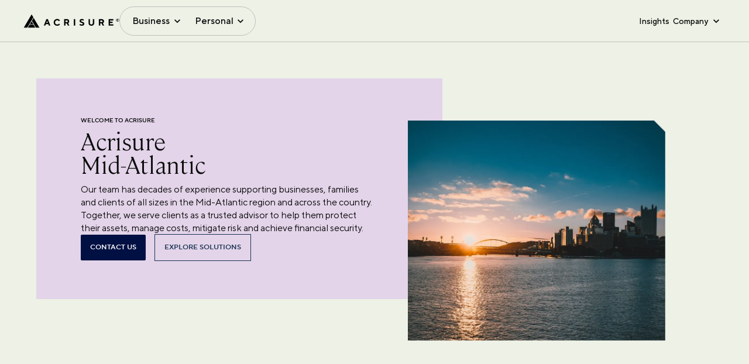

--- FILE ---
content_type: application/javascript; charset=UTF-8
request_url: https://www.acrisure.com/cdn-cgi/challenge-platform/h/g/scripts/jsd/5eaf848a0845/main.js?
body_size: 4539
content:
window._cf_chl_opt={xkKZ4:'g'};~function(l2,A,P,G,n,N,i,k){l2=Q,function(V,S,lf,l1,H,J){for(lf={V:370,S:393,H:420,J:349,e:423,B:399,I:351,d:382,U:338,W:355},l1=Q,H=V();!![];)try{if(J=-parseInt(l1(lf.V))/1*(parseInt(l1(lf.S))/2)+parseInt(l1(lf.H))/3+-parseInt(l1(lf.J))/4+-parseInt(l1(lf.e))/5*(-parseInt(l1(lf.B))/6)+parseInt(l1(lf.I))/7+parseInt(l1(lf.d))/8+parseInt(l1(lf.U))/9*(-parseInt(l1(lf.W))/10),J===S)break;else H.push(H.shift())}catch(e){H.push(H.shift())}}(l,181427),A=this||self,P=A[l2(319)],G=function(lK,lZ,lc,lF,l3,S,H,J){return lK={V:325,S:322},lZ={V:331,S:331,H:331,J:330,e:331,B:331,I:362,d:331,U:386,W:331},lc={V:418},lF={V:418,S:386,H:332,J:337,e:383,B:383,I:332,d:337,U:383,W:397,M:330,j:397,x:330,T:397,y:330,C:331,s:383,E:397,b:330,m:330,O:397,R:330,v:330,L:362},l3=l2,S=String[l3(lK.V)],H={'h':function(e,lz){return lz={V:435,S:386},null==e?'':H.g(e,6,function(B,l4){return l4=Q,l4(lz.V)[l4(lz.S)](B)})},'g':function(B,I,U,l5,W,M,j,x,T,y,C,s,E,O,R,L,Y,l0){if(l5=l3,B==null)return'';for(M={},j={},x='',T=2,y=3,C=2,s=[],E=0,O=0,R=0;R<B[l5(lF.V)];R+=1)if(L=B[l5(lF.S)](R),Object[l5(lF.H)][l5(lF.J)][l5(lF.e)](M,L)||(M[L]=y++,j[L]=!0),Y=x+L,Object[l5(lF.H)][l5(lF.J)][l5(lF.B)](M,Y))x=Y;else{if(Object[l5(lF.I)][l5(lF.d)][l5(lF.U)](j,x)){if(256>x[l5(lF.W)](0)){for(W=0;W<C;E<<=1,O==I-1?(O=0,s[l5(lF.M)](U(E)),E=0):O++,W++);for(l0=x[l5(lF.j)](0),W=0;8>W;E=E<<1|l0&1,O==I-1?(O=0,s[l5(lF.x)](U(E)),E=0):O++,l0>>=1,W++);}else{for(l0=1,W=0;W<C;E=l0|E<<1.41,O==I-1?(O=0,s[l5(lF.M)](U(E)),E=0):O++,l0=0,W++);for(l0=x[l5(lF.T)](0),W=0;16>W;E=l0&1|E<<1.52,O==I-1?(O=0,s[l5(lF.y)](U(E)),E=0):O++,l0>>=1,W++);}T--,T==0&&(T=Math[l5(lF.C)](2,C),C++),delete j[x]}else for(l0=M[x],W=0;W<C;E=E<<1.35|l0&1,O==I-1?(O=0,s[l5(lF.y)](U(E)),E=0):O++,l0>>=1,W++);x=(T--,0==T&&(T=Math[l5(lF.C)](2,C),C++),M[Y]=y++,String(L))}if(''!==x){if(Object[l5(lF.I)][l5(lF.d)][l5(lF.s)](j,x)){if(256>x[l5(lF.E)](0)){for(W=0;W<C;E<<=1,O==I-1?(O=0,s[l5(lF.b)](U(E)),E=0):O++,W++);for(l0=x[l5(lF.T)](0),W=0;8>W;E=l0&1.43|E<<1.3,I-1==O?(O=0,s[l5(lF.M)](U(E)),E=0):O++,l0>>=1,W++);}else{for(l0=1,W=0;W<C;E=E<<1.13|l0,I-1==O?(O=0,s[l5(lF.m)](U(E)),E=0):O++,l0=0,W++);for(l0=x[l5(lF.O)](0),W=0;16>W;E=l0&1|E<<1,O==I-1?(O=0,s[l5(lF.R)](U(E)),E=0):O++,l0>>=1,W++);}T--,T==0&&(T=Math[l5(lF.C)](2,C),C++),delete j[x]}else for(l0=M[x],W=0;W<C;E=E<<1|l0&1.83,O==I-1?(O=0,s[l5(lF.R)](U(E)),E=0):O++,l0>>=1,W++);T--,0==T&&C++}for(l0=2,W=0;W<C;E=l0&1.87|E<<1.81,I-1==O?(O=0,s[l5(lF.v)](U(E)),E=0):O++,l0>>=1,W++);for(;;)if(E<<=1,I-1==O){s[l5(lF.M)](U(E));break}else O++;return s[l5(lF.L)]('')},'j':function(e,la,l6){return la={V:397},l6=l3,e==null?'':e==''?null:H.i(e[l6(lc.V)],32768,function(B,l7){return l7=l6,e[l7(la.V)](B)})},'i':function(B,I,U,l8,W,M,j,x,T,y,C,s,E,O,R,L,l0,Y){for(l8=l3,W=[],M=4,j=4,x=3,T=[],s=U(0),E=I,O=1,y=0;3>y;W[y]=y,y+=1);for(R=0,L=Math[l8(lZ.V)](2,2),C=1;L!=C;Y=E&s,E>>=1,E==0&&(E=I,s=U(O++)),R|=C*(0<Y?1:0),C<<=1);switch(R){case 0:for(R=0,L=Math[l8(lZ.S)](2,8),C=1;C!=L;Y=s&E,E>>=1,E==0&&(E=I,s=U(O++)),R|=(0<Y?1:0)*C,C<<=1);l0=S(R);break;case 1:for(R=0,L=Math[l8(lZ.H)](2,16),C=1;L!=C;Y=s&E,E>>=1,0==E&&(E=I,s=U(O++)),R|=C*(0<Y?1:0),C<<=1);l0=S(R);break;case 2:return''}for(y=W[3]=l0,T[l8(lZ.J)](l0);;){if(O>B)return'';for(R=0,L=Math[l8(lZ.H)](2,x),C=1;C!=L;Y=E&s,E>>=1,0==E&&(E=I,s=U(O++)),R|=C*(0<Y?1:0),C<<=1);switch(l0=R){case 0:for(R=0,L=Math[l8(lZ.e)](2,8),C=1;C!=L;Y=s&E,E>>=1,E==0&&(E=I,s=U(O++)),R|=(0<Y?1:0)*C,C<<=1);W[j++]=S(R),l0=j-1,M--;break;case 1:for(R=0,L=Math[l8(lZ.B)](2,16),C=1;L!=C;Y=s&E,E>>=1,E==0&&(E=I,s=U(O++)),R|=(0<Y?1:0)*C,C<<=1);W[j++]=S(R),l0=j-1,M--;break;case 2:return T[l8(lZ.I)]('')}if(M==0&&(M=Math[l8(lZ.d)](2,x),x++),W[l0])l0=W[l0];else if(l0===j)l0=y+y[l8(lZ.U)](0);else return null;T[l8(lZ.J)](l0),W[j++]=y+l0[l8(lZ.U)](0),M--,y=l0,0==M&&(M=Math[l8(lZ.W)](2,x),x++)}}},J={},J[l3(lK.S)]=H.h,J}(),n={},n[l2(323)]='o',n[l2(320)]='s',n[l2(347)]='u',n[l2(333)]='z',n[l2(372)]='n',n[l2(334)]='I',n[l2(363)]='b',N=n,A[l2(379)]=function(V,S,H,J,lU,ld,lw,lg,I,U,W,M,j,x){if(lU={V:371,S:327,H:361,J:371,e:352,B:357,I:428,d:352,U:357,W:358,M:404,j:418,x:353,T:365},ld={V:388,S:418,H:421},lw={V:332,S:337,H:383,J:330},lg=l2,S===null||void 0===S)return J;for(I=X(S),V[lg(lU.V)][lg(lU.S)]&&(I=I[lg(lU.H)](V[lg(lU.J)][lg(lU.S)](S))),I=V[lg(lU.e)][lg(lU.B)]&&V[lg(lU.I)]?V[lg(lU.d)][lg(lU.U)](new V[(lg(lU.I))](I)):function(T,lS,y){for(lS=lg,T[lS(ld.V)](),y=0;y<T[lS(ld.S)];T[y+1]===T[y]?T[lS(ld.H)](y+1,1):y+=1);return T}(I),U='nAsAaAb'.split('A'),U=U[lg(lU.W)][lg(lU.M)](U),W=0;W<I[lg(lU.j)];M=I[W],j=D(V,S,M),U(j)?(x='s'===j&&!V[lg(lU.x)](S[M]),lg(lU.T)===H+M?B(H+M,j):x||B(H+M,S[M])):B(H+M,j),W++);return J;function B(T,y,lV){lV=Q,Object[lV(lw.V)][lV(lw.S)][lV(lw.H)](J,y)||(J[y]=[]),J[y][lV(lw.J)](T)}},i=l2(385)[l2(340)](';'),k=i[l2(358)][l2(404)](i),A[l2(429)]=function(V,S,lM,lH,H,J,B,I){for(lM={V:367,S:418,H:437,J:330,e:324},lH=l2,H=Object[lH(lM.V)](S),J=0;J<H[lH(lM.S)];J++)if(B=H[J],B==='f'&&(B='N'),V[B]){for(I=0;I<S[H[J]][lH(lM.S)];-1===V[B][lH(lM.H)](S[H[J]][I])&&(k(S[H[J]][I])||V[B][lH(lM.J)]('o.'+S[H[J]][I])),I++);}else V[B]=S[H[J]][lH(lM.e)](function(U){return'o.'+U})},Z();function h(V,S,lJ,l9){return lJ={V:368,S:332,H:391,J:383,e:437,B:409},l9=l2,S instanceof V[l9(lJ.V)]&&0<V[l9(lJ.V)][l9(lJ.S)][l9(lJ.H)][l9(lJ.J)](S)[l9(lJ.e)](l9(lJ.B))}function K(H,J,lY,lk,e,B,I){if(lY={V:430,S:413,H:387,J:438,e:406,B:434,I:387,d:328,U:321,W:438,M:406,j:434,x:366,T:401,y:328},lk=l2,e=lk(lY.V),!H[lk(lY.S)])return;J===lk(lY.H)?(B={},B[lk(lY.J)]=e,B[lk(lY.e)]=H.r,B[lk(lY.B)]=lk(lY.I),A[lk(lY.d)][lk(lY.U)](B,'*')):(I={},I[lk(lY.W)]=e,I[lk(lY.M)]=H.r,I[lk(lY.j)]=lk(lY.x),I[lk(lY.T)]=J,A[lk(lY.y)][lk(lY.U)](I,'*'))}function D(V,S,H,lB,ll,J){ll=(lB={V:424,S:352,H:392,J:356},l2);try{return S[H][ll(lB.V)](function(){}),'p'}catch(e){}try{if(S[H]==null)return void 0===S[H]?'u':'x'}catch(B){return'i'}return V[ll(lB.S)][ll(lB.H)](S[H])?'a':S[H]===V[ll(lB.S)]?'E':S[H]===!0?'T':!1===S[H]?'F':(J=typeof S[H],ll(lB.J)==J?h(V,S[H])?'N':'f':N[J]||'?')}function Z(lL,lv,lr,lD,V,S,H,J,e){if(lL={V:374,S:413,H:354,J:415,e:405,B:405,I:419,d:398},lv={V:354,S:415,H:398},lr={V:414},lD=l2,V=A[lD(lL.V)],!V)return;if(!F())return;(S=![],H=V[lD(lL.S)]===!![],J=function(lX,B){if(lX=lD,!S){if(S=!![],!F())return;B=f(),a(B.r,function(I){K(V,I)}),B.e&&c(lX(lr.V),B.e)}},P[lD(lL.H)]!==lD(lL.J))?J():A[lD(lL.e)]?P[lD(lL.B)](lD(lL.I),J):(e=P[lD(lL.d)]||function(){},P[lD(lL.d)]=function(li){li=lD,e(),P[li(lv.V)]!==li(lv.S)&&(P[li(lv.H)]=e,J())})}function Q(V,g,S){return S=l(),Q=function(H,u,q){return H=H-319,q=S[H],q},Q(V,g)}function l(Q0){return Q0='href,927400yBpKJl,iframe,995617CeAFcA,Array,isNaN,readyState,10yUtdKD,function,from,includes,gKwbC5,display: none,concat,join,boolean,location,d.cookie,error,keys,Function,/b/ov1/0.6741350391609825:1764923041:6qwBFnJc4tLi_UhPBbGFnbV895bdObTwIsnwWERmT6U/,1nwsuaR,Object,number,floor,__CF$cv$params,appendChild,random,removeChild,createElement,cJDYB1,onload,xkKZ4,510904DtdjJY,call,errorInfoObject,_cf_chl_opt;XQlKq9;mpuA2;BYBs3;bqzg9;gtpfA4;SZQFk7;rTYyd6;gTvhm6;ubgT9;JrBNE9;NgAVk0;YBjhw4;WvQh6;cJDYB1;Qgcf5;eHVD2;VJwN2,charAt,success,sort,vKoX8,/cdn-cgi/challenge-platform/h/,toString,isArray,281318ceKcHh,clientInformation,/jsd/oneshot/5eaf848a0845/0.6741350391609825:1764923041:6qwBFnJc4tLi_UhPBbGFnbV895bdObTwIsnwWERmT6U/,status,charCodeAt,onreadystatechange,3558LaRBtU,http-code:,detail,send,msg,bind,addEventListener,sid,contentDocument,timeout,[native code],onerror,chctx,gRjkt7,api,error on cf_chl_props,loading,ontimeout,body,length,DOMContentLoaded,211191fpOKwG,splice,POST,2890cyZGWl,catch,XMLHttpRequest,hhzn3,chlApiUrl,Set,Qgcf5,cloudflare-invisible,xhr-error,contentWindow,style,event,jaoH-N7yECZVSQP3s2gX+de6O1KlbTMB4DmtLAik8xn9Gzhu5IqYcrUvFf$pJwR0W,open,indexOf,source,chlApiRumWidgetAgeMs,document,string,postMessage,dabXxQHZ,object,map,fromCharCode,chlApiClientVersion,getOwnPropertyNames,parent,tabIndex,push,pow,prototype,symbol,bigint,/invisible/jsd,jsd,hasOwnProperty,587781RbKroJ,getPrototypeOf,split,log,now,_cf_chl_opt,chlApiSitekey,stringify,navigator,undefined'.split(','),l=function(){return Q0},l()}function o(lt,lA,V){return lt={V:374,S:373},lA=l2,V=A[lA(lt.V)],Math[lA(lt.S)](+atob(V.t))}function c(J,B,lm,lh,I,d,U,W,M,j,x,T){if(lm={V:403,S:366,H:374,J:390,e:343,B:381,I:369,d:335,U:425,W:436,M:422,j:408,x:416,T:344,y:389,C:427,s:343,E:359,b:439,m:343,O:426,R:326,v:412,L:384,Y:411,l0:438,lO:336,lr:402,lR:322},lh=l2,!z(.01))return![];d=(I={},I[lh(lm.V)]=J,I[lh(lm.S)]=B,I);try{U=A[lh(lm.H)],W=lh(lm.J)+A[lh(lm.e)][lh(lm.B)]+lh(lm.I)+U.r+lh(lm.d),M=new A[(lh(lm.U))](),M[lh(lm.W)](lh(lm.M),W),M[lh(lm.j)]=2500,M[lh(lm.x)]=function(){},j={},j[lh(lm.T)]=A[lh(lm.e)][lh(lm.y)],j[lh(lm.C)]=A[lh(lm.s)][lh(lm.E)],j[lh(lm.b)]=A[lh(lm.m)][lh(lm.O)],j[lh(lm.R)]=A[lh(lm.m)][lh(lm.v)],x=j,T={},T[lh(lm.L)]=d,T[lh(lm.Y)]=x,T[lh(lm.l0)]=lh(lm.lO),M[lh(lm.lr)](G[lh(lm.lR)](T))}catch(y){}}function f(lj,lu,H,J,B,I,d){lu=(lj={V:378,S:350,H:433,J:360,e:329,B:417,I:375,d:432,U:394,W:346,M:407,j:417,x:377},l2);try{return H=P[lu(lj.V)](lu(lj.S)),H[lu(lj.H)]=lu(lj.J),H[lu(lj.e)]='-1',P[lu(lj.B)][lu(lj.I)](H),J=H[lu(lj.d)],B={},B=cJDYB1(J,J,'',B),B=cJDYB1(J,J[lu(lj.U)]||J[lu(lj.W)],'n.',B),B=cJDYB1(J,H[lu(lj.M)],'d.',B),P[lu(lj.j)][lu(lj.x)](H),I={},I.r=B,I.e=null,I}catch(U){return d={},d.r={},d.e=U,d}}function a(V,S,lE,ls,lC,ly,lG,H,J,e){lE={V:374,S:341,H:343,J:425,e:436,B:422,I:390,d:343,U:381,W:395,M:413,j:408,x:416,T:380,y:410,C:364,s:348,E:364,b:348,m:402,O:322,R:345},ls={V:431},lC={V:396,S:387,H:400},ly={V:408},lG=l2,H=A[lG(lE.V)],console[lG(lE.S)](A[lG(lE.H)]),J=new A[(lG(lE.J))](),J[lG(lE.e)](lG(lE.B),lG(lE.I)+A[lG(lE.d)][lG(lE.U)]+lG(lE.W)+H.r),H[lG(lE.M)]&&(J[lG(lE.j)]=5e3,J[lG(lE.x)]=function(ln){ln=lG,S(ln(ly.V))}),J[lG(lE.T)]=function(lN){lN=lG,J[lN(lC.V)]>=200&&J[lN(lC.V)]<300?S(lN(lC.S)):S(lN(lC.H)+J[lN(lC.V)])},J[lG(lE.y)]=function(lp){lp=lG,S(lp(ls.V))},e={'t':o(),'lhr':P[lG(lE.C)]&&P[lG(lE.C)][lG(lE.s)]?P[lG(lE.E)][lG(lE.b)]:'','api':H[lG(lE.M)]?!![]:![],'payload':V},J[lG(lE.m)](G[lG(lE.O)](JSON[lG(lE.R)](e)))}function F(lT,lP,V,S,H){return lT={V:373,S:342},lP=l2,V=3600,S=o(),H=Math[lP(lT.V)](Date[lP(lT.S)]()/1e3),H-S>V?![]:!![]}function z(V,lx,lq){return lx={V:376},lq=l2,Math[lq(lx.V)]()<V}function X(V,lI,lQ,S){for(lI={V:361,S:367,H:339},lQ=l2,S=[];V!==null;S=S[lQ(lI.V)](Object[lQ(lI.S)](V)),V=Object[lQ(lI.H)](V));return S}}()